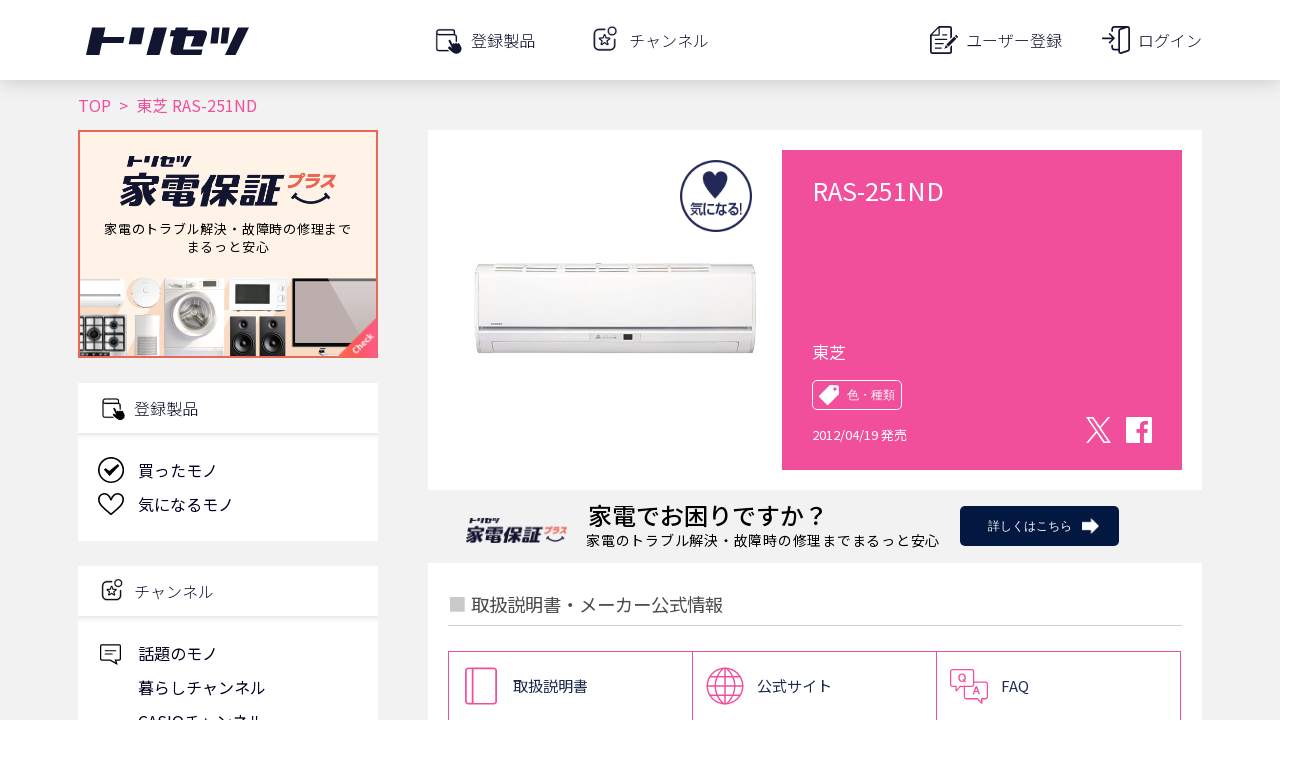

--- FILE ---
content_type: text/html; charset=utf-8
request_url: https://www.google.com/recaptcha/api2/aframe
body_size: 116
content:
<!DOCTYPE HTML><html><head><meta http-equiv="content-type" content="text/html; charset=UTF-8"></head><body><script nonce="OnHqofKZISkKe6ZFKMagXQ">/** Anti-fraud and anti-abuse applications only. See google.com/recaptcha */ try{var clients={'sodar':'https://pagead2.googlesyndication.com/pagead/sodar?'};window.addEventListener("message",function(a){try{if(a.source===window.parent){var b=JSON.parse(a.data);var c=clients[b['id']];if(c){var d=document.createElement('img');d.src=c+b['params']+'&rc='+(localStorage.getItem("rc::a")?sessionStorage.getItem("rc::b"):"");window.document.body.appendChild(d);sessionStorage.setItem("rc::e",parseInt(sessionStorage.getItem("rc::e")||0)+1);localStorage.setItem("rc::h",'1766042508131');}}}catch(b){}});window.parent.postMessage("_grecaptcha_ready", "*");}catch(b){}</script></body></html>

--- FILE ---
content_type: image/svg+xml
request_url: https://torisetsu.biz/static/img/icons/ownership_screen/not_owned.svg
body_size: 269
content:
<svg xmlns='http://www.w3.org/2000/svg' viewBox='0 0 27.14 24'>
    <path d='M13.57,24a1.32,1.32,0,0,1-.89-.34c-1.55-1.39-6.73-6-7.87-7.2a22,22,0,0,1-3.27-4A10.62,10.62,0,0,1,0,6.86,6.86,6.86,0,0,1,2,1.94,6.87,6.87,0,0,1,6.86,0a6.46,6.46,0,0,1,4.82,2.39,11.76,11.76,0,0,1,1.89,2.94,11.74,11.74,0,0,1,1.88-2.94A6.49,6.49,0,0,1,20.28,0a6.87,6.87,0,0,1,4.91,1.94,6.86,6.86,0,0,1,1.95,4.92,10.71,10.71,0,0,1-1.54,5.6,22,22,0,0,1-3.27,4c-1.15,1.18-6.32,5.81-7.88,7.2A1.28,1.28,0,0,1,13.57,24ZM6.86,1.7A5.15,5.15,0,0,0,3.15,3.15,5.15,5.15,0,0,0,1.7,6.86c0,3.66,1.88,5.89,4.33,8.42.86.88,4.41,4.1,7.54,6.89,3.13-2.79,6.68-6,7.54-6.89,2.45-2.53,4.33-4.76,4.33-8.42A5.19,5.19,0,0,0,24,3.15,5.15,5.15,0,0,0,20.28,1.7a4.76,4.76,0,0,0-3.56,1.82,10.67,10.67,0,0,0-2.14,3.93,1,1,0,0,1-1,.76h0a1.06,1.06,0,0,1-1-.76,10.8,10.8,0,0,0-2.13-3.93A4.78,4.78,0,0,0,6.86,1.7Z'/>
</svg>
